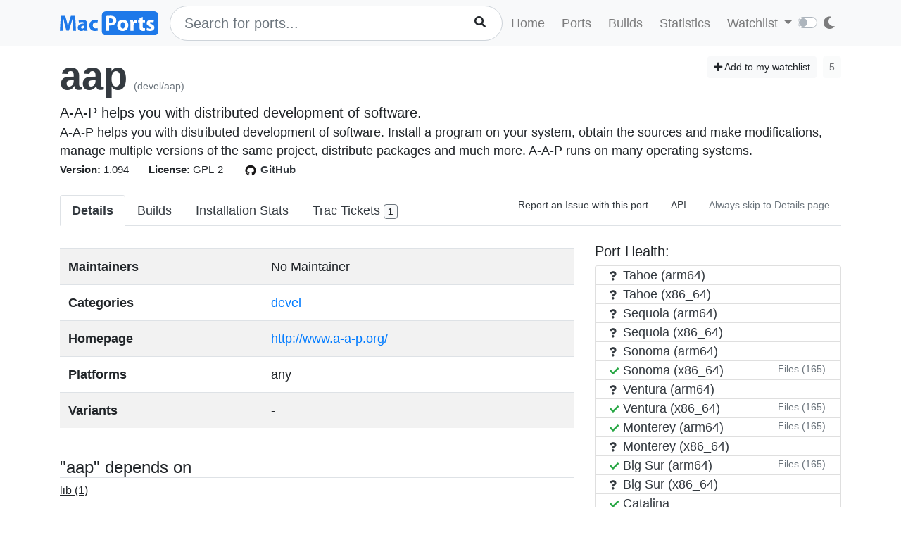

--- FILE ---
content_type: text/html; charset=utf-8
request_url: https://ports.macports.org/port/aap/details/
body_size: 4270
content:




<!doctype html>
<html lang="en">
<head>
    <meta charset="utf-8">
    <meta name="viewport" content="width=device-width, initial-scale=1, shrink-to-fit=no">
    <link rel="stylesheet" href="/static/css/bootstrap.min.css">
    <link rel="stylesheet" href="/static/css/main.css">
    <link rel="stylesheet" href="/static/css/darktheme.css" />
    <link rel="shortcut icon" href="/static/images/favicon.ico" />
    <script src="https://cdnjs.cloudflare.com/ajax/libs/popper.js/1.14.7/umd/popper.min.js"
        integrity="sha384-UO2eT0CpHqdSJQ6hJty5KVphtPhzWj9WO1clHTMGa3JDZwrnQq4sF86dIHNDz0W1"
        crossorigin="anonymous"></script>
    <link rel="stylesheet" type="text/css" href="/static/css/all.min.css">
    <script src="/static/js/jquery-3.3.1.min.js"></script>
    <script src="/static/js/bootstrap.min.js"></script>
    <script src="/static/js/typeahead.bundle.js"></script>
    <script src="/static/js/main.js"></script>
    <script src="/static/js/handlebars.min-v4.7.6.js"></script>
    <script src="/static/js/theme.js"></script>
    <script src="/static/js/clamp.js"></script>
    
    <script type="text/javascript" src="/static/js/port-detail.js"></script>


    <title>aap | MacPorts</title>
</head>
<body>
<script>
    const themeConfig = new ThemeConfig();
    themeConfig.initTheme();
</script>
<nav class="navbar navbar-expand-lg navbar-light bg-light">
    <div class="container">
    <a class="navbar-brand py-2" href="/"><img width="140px" src="/static/images/macports-flat-logo.svg" class="img-fluid"></a>
    <button class="navbar-toggler" type="button" data-toggle="collapse" data-target="#navbarSupportedContent"
            aria-controls="navbarSupportedContent" aria-expanded="false" aria-label="Toggle navigation">
        <span class="navbar-toggler-icon"></span>
    </button>

    <div class="p-0 collapse navbar-collapse" id="navbarSupportedContent">
        
            <form class="topnav-form" method="get" action="/search/">
                <div class="form-row">
                    <div class="col-12" id="bloodhound">
                        <input type="text" class="quick-input-search form-control rounded-pill typeahead" id="q"
                               name="q"
                               placeholder="Search for ports...">
                        <img class="quick-input-search-spinner" id="search-spinner"
                             src="/static/images/tspinner.gif">
                        <button type="submit" class="quick-input-search-icon btn" id="search_submit"><i
                                class="fa fa-search"></i></button>
                        <input type="hidden" value="on" name="name">
                    </div>
                </div>
            </form>
        
        <ul class="navbar-nav ml-auto p-0">
            <li class="nav-item topnav-li ">
                <a class="nav-link topnav-a" href="/">Home</a>
            </li>
            <li class="nav-item topnav-li ">
                <a class="nav-link topnav-a" href="/search/">Ports</a>
            </li>
            <li class="nav-item topnav-li ">
                <a class="nav-link topnav-a" href="/all_builds/">Builds</a>
            </li>
            <li class="nav-item topnav-li " style="border: 0;">
                <a class="nav-link topnav-a" href="/statistics/">Statistics</a>
            </li>
        
            <li class="nav-item dropdown topnav-li">
                <a class="nav-link dropdown-toggle " href="#" id="navbarDropdown" role="button" data-toggle="dropdown"
                   aria-haspopup="true" aria-expanded="false">
                    Watchlist
                </a>
                <div class="dropdown-menu" aria-labelledby="navbarDropdown">
                    <a class="dropdown-item" href="/accounts/login/">Login</a>
                    <a class="dropdown-item" href="/accounts/signup/">Sign up</a>
                    <div class="dropdown-divider"></div>
                    <a class="dropdown-item text-secondary bg-warning" href="/accounts/github/login/?process=login">Quick GitHub Login<i class="fab fa-github ml-2"></i></a>
                </div>
            </li>
        
        <li class="nav-item ml-4">
                <script type="text/javascript">
                    const darkSwitch = writeDarkSwitch(themeConfig);
                </script>
            </li>
        </ul>
    </div>
    </div>
</nav>
<div class="container" style="max-width: 800px">
    
</div>
<div class="container">
    
    <div id="main-content" class="mt-2">
        


<!-- Obsolete port warning start-->

<!-- Obsolete port warning end-->

<!-- Deleted port warning start-->

<!-- Deleted port warning end-->
<h2 class="mb-1">
    <span id="port_name" class="font-weight-bold display-4"><a class="text-dark" style="text-decoration: none;" href="/port/aap/">aap</a></span>
    <span class="text-secondary" style="font-size: 14px">(devel/aap)</span>
    
    <span class="float-right">
        <a href="/port/aap/follow/" class="btn btn-sm btn-light"><i class="fa fa-plus"></i> Add to my watchlist</a>
        <button class="btn btn-sm btn-light" disabled>5</button>
    </span>
</h2>
<span class="lead mb-0 mt-0">A-A-P helps you with distributed development of software.</span>

    <p class="my-0 pt-0" id="long_description">A-A-P helps you with distributed development of software. Install a program on your system, obtain the sources and make modifications, manage multiple versions of the same project, distribute packages and much more. A-A-P runs on many operating systems.</p>
    <p class="my-0 pt-0" id="long_description_full" style="display: none">A-A-P helps you with distributed development of software. Install a program on your system, obtain the sources and make modifications, manage multiple versions of the same project, distribute packages and much more. A-A-P runs on many operating systems.</p>
    <p class="mb-0 py-0 text-right" style="display: none" id="expand-ld">
        <button class="btn-link btn p-1 btn-sm" onclick="expandLD();" id="expand-ld-button">+ Show more</button>
    </p>

    <script type="text/javascript">
        function expandLD() {
            const BTN = $("#expand-ld-button");
            $("#long_description").hide();
            $("#long_description_full").show();
            BTN.html("- Show less");
            BTN.attr("onclick", "hideLD()");
        }

        function hideLD() {
            const BTN = $("#expand-ld-button");
            $("#long_description_full").hide();
            $("#long_description").show();
            BTN.html("+ Show more");
            BTN.attr("onclick", "expandLD()");
        }

        $(document).ready(function () {
            if (document.getElementById('long_description')) {
                $clamp(document.getElementById('long_description'), {
                    clamp: 4,
                    useNativeClamp: false,
                });
            }
        });

    </script>



<span class="f15 mr-md-4 mr-3"><strong>Version: </strong>1.094
    
    
</span>
<span class="f15 mr-md-4 mr-3"><strong>License: </strong>GPL-2</span>
<span class="f15 mr-md-4 mr-3"><a style="text-decoration: none;" class="text-dark" href="https://github.com/macports/macports-ports/blob/master/devel/aap/Portfile"><img class="mr-1" height="20px" src="/static/images/github.png"><strong>GitHub</strong></a></span>

<div class="modal fade" id="tickets-modal" tabindex="-1" role="dialog" aria-labelledby="tickets-box-label" aria-hidden="true">
  <div class="modal-dialog modal-lg" role="document">
    <div class="modal-content">
      <div class="modal-header">
        <h5 class="modal-title" id="tickets-box-label">Trac Tickets</h5>
        <button type="button" class="close" data-dismiss="modal" aria-label="Close">
          <span aria-hidden="true">&times;</span>
        </button>
      </div>
      <div class="modal-body" id="tickets-box">
          Please wait while tickets are being fetched from Trac.
      </div>
      <div class="modal-footer">
        <button type="button" class="btn btn-secondary" data-dismiss="modal">Close</button>
      </div>
    </div>
  </div>
</div>

        <ul class="nav nav-tabs mt-4" id="tabs">
    <li class="nav-item">
        <a href="/port/aap/summary/" id="summary" class="nav-link text-dark active font-weight-bold">Details</a>
    </li>
    <li class="nav-item">
        <a href="/port/aap/builds/" id="builds" class="nav-link text-dark ">Builds</a>
    </li>
    <li class="nav-item">
        <a href="/port/aap/stats/" id="stats" class="nav-link text-dark ">Installation Stats</a>
    </li>
    <li class="nav-item">
        <a href="#" data-toggle="modal" data-target="#tickets-modal" class="nav-link text-dark">Trac Tickets <span id="tickets-count" class="badge badge-light border border-secondary"></span></a>
    </li>
    <li class="nav-item ml-auto">
        <a target="_blank" href="https://trac.macports.org/newticket?port=aap" class="nav-link text-dark f14 py-1 border-0">Report an Issue with this port</a>
    </li>
    <li class="nav-item">
        <a href="/api/v1/ports/aap/" class="nav-link text-dark f14 py-1 border-0">API</a>
    </li>
    
    <li class="nav-item">
        <a href="/port/aap/default_page_toggle/" class="nav-link text-muted border-0 f14 py-1">
            Always skip to Details page
            
        </a>
    </li>
    
    
</ul>


    <div class="row mt-4">
        <div class="col-lg-8">
        <table class="table table-striped mt-2">
            <tr>
                <td><strong>Maintainers</strong></td>
                <td>
                    
                    
                        No Maintainer
                    
                </td>
            </tr>
            <tr>
                <td><strong>Categories</strong></td>
                <td>
                
                    
                        <a class="mr-1" href="/category/devel/">devel</a>
                    
                
                </td>
            </tr>
            <tr>
                <td><strong>Homepage</strong></td>
                <td>
                    <a href="http://www.a-a-p.org/">http://www.a-a-p.org/</a>
                </td>
            </tr>
            <tr>
                <td><strong>Platforms</strong></td>
                <td>
                    any
                </td>
            </tr>
            <tr>
                <td><strong>Variants</strong></td>
                <td>
                    
                        -
                    
                </td>
            </tr>
        </table>
            <br>
        
        
        
            <h4 class="border-bottom">"aap" depends on</h4>
            
                    
                        <h6><ins>lib (1)</ins></h6>
                        <div class="row mb-4">
                        
                            <div class="col-3">
                                <a class="f15" href="/port/python27/">python27</a><br>
                            </div>
                        
                        </div>
                    
                        <h6><ins>extract (1)</ins></h6>
                        <div class="row mb-4">
                        
                            <div class="col-3">
                                <a class="f15" href="/port/unzip/">unzip</a><br>
                            </div>
                        
                        </div>
                    
                        <h6><ins>build (1)</ins></h6>
                        <div class="row mb-4">
                        
                            <div class="col-3">
                                <a class="f15" href="/port/clang-16/">clang-16</a><br>
                            </div>
                        
                        </div>
                    
            
            <br>
            <h4 class="border-bottom">Ports that depend on "aap"</h4>
            
                <p>No ports</p>
            
            <br>
            
        </div>
        <div class="col-lg-4">
            <div>
                <h5>Port Health:</h5>
                <div id="port-health-table-wrapper" style="min-height: 400px;">
                    <p class="lead text-center mt-5"><img width="35px" style="margin-right: 25px;" src="/static/images/tspinner.gif">Loading Port Health</p>
                </div>
            </div>
            <div class="card bg-light p-0 mt-2">
                <div class="card-body bg-light p-2">
                    <h6 class="text-uppercase">Installations (30 days)</h6>
                    <h1 class="display-5 mb-0">0</h1>
                </div>
            </div>
            <div class="card bg-light p-0 mt-2">
                <div class="card-body bg-light p-2">
                    <h6 class="text-uppercase">Requested Installations (30 days)</h6>
                    <h1 class="display-5 mb-0">0</h1>
                </div>
            </div>
            
        </div>
    </div>
    </div>

</div>
<br><br>
<div class="bg-footer">
    <div class="container p-4 text-light">
        <div class="row">
            <div class="col-lg-4">
                <strong>
                    Quick Links:</strong>
                    <ul>
                        <li><a class="footer-links" href="/about/">About</a></li>
                        <li><a class="footer-links" href="/statistics/faq/">Statistics FAQ</a></li>
                        <li><a class="footer-links" href="https://github.com/macports/macports-webapp">Git Repository</a></li>
                        <li><a class="footer-links" href="https://github.com/macports/macports-webapp/tree/master/docs">Documentation</a></li>
                        <li><a class="footer-links" href="/api/v1/">API</a></li>
                        <li><a class="footer-links" href="https://github.com/macports/macports-webapp/issues">Issues</a></li>
                    </ul>
            </div>
            <div class="col-lg-4">
                <strong>MacPorts</strong>
                <ul>
                    <li><a class="footer-links" href="https://www.macports.org">MacPorts Home</a></li>
                    <li><a class="footer-links" href="https://www.macports.org/install.php">Install MacPorts</a></li>
                    <li><a class="footer-links" href="https://trac.macports.org/wiki/FAQ">MacPorts FAQ</a></li>
                    <li><a class="footer-links" href="https://www.macports.org/news/">MacPorts News</a></li>
                </ul>
            </div>
            <div class="col-lg-4">
                Port Information was updated:<br>
                <i class="footer-links">2 hours ago</i><br>
                <i><a class="footer-links" href="https://github.com/macports/macports-ports/commits/c13c672c5ef107afaa63487c7f22c6417c9966bf
/">c13c672c</a></i><br><br>

                Most recent build (in app's database) ran:<br>
                <i><a class="footer-links" href="/all_builds/">4 hours ago</a></i><br><br>

                Latest stats submission was received:<br>
                <i><a class="footer-links" href="/statistics/">3 minutes ago</a></i><br><br>

            </div>
    </div>
    </div>
</div>




</body>
</html>


--- FILE ---
content_type: text/html; charset=utf-8
request_url: https://ports.macports.org/port/aap/tickets/?port_name=aap
body_size: 106
content:
<span style="display: none;" id="tickets-count-returned">1</span>

    <table class="table table-striped">
        
            <tr>
                <td><a href="https://trac.macports.org/ticket/54338">#54338</a></td>
                <td>aap @1.091: update to 1.094</td>
                <td class="">update
                          
                </td>
            </tr>
        
    </table>


